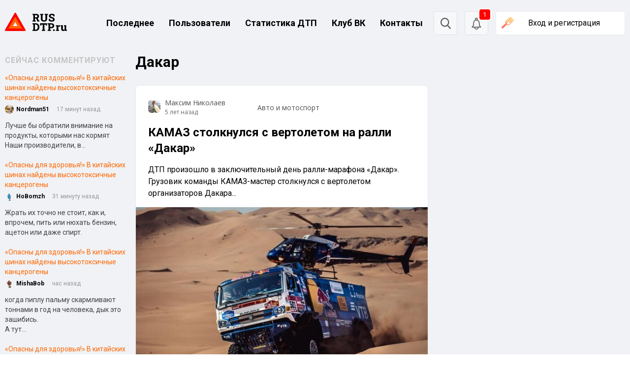

--- FILE ---
content_type: image/svg+xml
request_url: https://rusdtp.ru/wp-content/themes/rusdtp-fresh/assets/images/bell.svg
body_size: 1591
content:
<svg width="20" height="25" viewBox="0 0 20 25" fill="#606060" xmlns="http://www.w3.org/2000/svg">
<path d="M11.194 3.82492C11.194 4.48117 10.6596 5.01555 10.0002 5.01867C9.34395 5.01867 8.80957 4.48429 8.80645 3.82491C8.80645 3.16866 9.34083 2.63428 10.0002 2.63116C10.6596 2.63428 11.194 3.16866 11.194 3.82492ZM14.1909 9.33432C14.869 10.9 14.9596 12.8718 14.9596 14.5906C14.9596 16.5594 15.8971 18.1781 16.7971 19.2719L3.19704 19.2719C4.09705 18.1781 5.03455 16.5594 5.03455 14.5906C5.03455 12.8718 5.12518 10.9 5.80331 9.33432C6.57206 7.55931 7.90332 6.73431 9.99708 6.73431C12.0908 6.73431 13.4221 7.55931 14.1909 9.33432ZM10.0002 23.2C8.6627 23.2 7.53457 22.2656 7.25019 21.0125L12.7565 21.0125C12.4627 22.2688 11.3408 23.2032 10.0002 23.2ZM10.0002 0.899898C8.38145 0.899899 7.07206 2.20928 7.07519 3.82492C7.07519 4.39992 7.24394 4.93742 7.52832 5.39055C7.06894 5.55618 6.64394 5.77493 6.25643 6.04368C5.3783 6.65306 4.6908 7.52806 4.20642 8.63744C3.40017 10.4937 3.29392 12.6875 3.29392 14.5875C3.29392 17.4 0.578277 19.4219 0.550152 19.4375C0.2439 19.6563 0.115774 20.0531 0.2314 20.4125C0.347026 20.7719 0.684528 21.0156 1.05953 21.0156L5.4658 21.0156C5.77518 23.2375 7.68457 24.9532 9.99396 24.95C12.3002 24.95 14.2127 23.2375 14.5221 21.0156H18.9284C19.3034 21.0156 19.6409 20.7719 19.7565 20.4125C19.8721 20.0531 19.7471 19.6594 19.4378 19.4375C19.4315 19.4313 18.7409 18.9219 18.0565 18.0625C17.1534 16.9281 16.694 15.7562 16.694 14.5875C16.694 12.6875 16.5877 10.4937 15.7815 8.63744C15.3002 7.52494 14.6096 6.65306 13.7315 6.04368C13.344 5.77493 12.919 5.55618 12.4596 5.39055C12.7502 4.93742 12.9127 4.39992 12.9127 3.82492C12.9283 2.20928 11.619 0.899899 10.0002 0.899898Z" />
</svg>


--- FILE ---
content_type: image/svg+xml
request_url: https://rusdtp.ru/wp-content/themes/rusdtp-fresh/assets/images/logo.svg
body_size: 8198
content:
<svg width="126" height="37" viewBox="0 0 126 37" fill="none" xmlns="http://www.w3.org/2000/svg">
<path d="M41.8109 34.8661L22.2248 0.711813C22.101 0.495421 21.9227 0.315702 21.7079 0.190744C21.4931 0.0657851 21.2494 0 21.0013 0C20.7533 0 20.5096 0.0657851 20.2948 0.190744C20.08 0.315702 19.9017 0.495421 19.7778 0.711813L0.189775 34.8661C0.0655823 35.0823 0.000124032 35.3276 1.76115e-07 35.5773C-0.00012368 35.8271 0.0650824 36.0725 0.189061 36.2888C0.313039 36.5051 0.491416 36.6847 0.70624 36.8096C0.921063 36.9344 1.16477 37.0001 1.41281 37H40.585C40.8331 37.0003 41.077 36.9348 41.2921 36.8101C41.5072 36.6854 41.6858 36.5059 41.8101 36.2896C41.9343 36.0733 41.9998 35.8278 42 35.5779C42.0002 35.3281 41.9349 35.0825 41.8109 34.8661V34.8661ZM15.5937 27.3351L21.0008 17.9078L26.4079 27.3351H15.5937Z" fill="#FF0000"/>
<path d="M41.8109 34.8661L22.2248 0.711813C22.101 0.495421 21.9227 0.315702 21.7079 0.190744C21.4931 0.0657851 21.2494 0 21.0013 0C20.7533 0 20.5096 0.0657851 20.2948 0.190744C20.08 0.315702 19.9017 0.495421 19.7778 0.711813L0.189775 34.8661C0.0655823 35.0823 0.000124032 35.3276 1.76115e-07 35.5773C-0.00012368 35.8271 0.0650824 36.0725 0.189061 36.2888C0.313039 36.5051 0.491416 36.6847 0.70624 36.8096C0.921063 36.9344 1.16477 37.0001 1.41281 37H40.585C40.8331 37.0003 41.077 36.9348 41.2921 36.8101C41.5072 36.6854 41.6858 36.5059 41.8101 36.2896C41.9343 36.0733 41.9998 35.8278 42 35.5779C42.0002 35.3281 41.9349 35.0825 41.8109 34.8661V34.8661ZM15.5937 27.3351L21.0008 17.9078L26.4079 27.3351H15.5937Z" fill="#FF0000"/>
<path d="M33.8502 30.3039L21.9719 9.5657C21.8735 9.39372 21.7319 9.2509 21.5614 9.15159C21.3908 9.05228 21.1973 9 21.0004 9C20.8034 9 20.6099 9.05228 20.4394 9.15159C20.2688 9.2509 20.1272 9.39372 20.0288 9.5657L8.15056 30.3039C8.05201 30.4757 8.00007 30.6707 8 30.8692C7.99993 31.0677 8.05172 31.2627 8.15015 31.4346C8.24857 31.6065 8.39015 31.7493 8.56069 31.8485C8.73122 31.9478 8.92467 32 9.12159 32H32.8781C33.075 31.9999 33.2684 31.9476 33.4389 31.8483C33.6094 31.7491 33.751 31.6064 33.8495 31.4345C33.948 31.2627 33.9999 31.0678 34 30.8693C34.0001 30.6709 33.9485 30.4759 33.8502 30.3039V30.3039ZM15.5111 27.1502L20.9989 17.5722L26.4867 27.1502H15.5111Z" fill="#FF6700"/>
<path d="M41.7253 36C41.8457 35.8699 41.9389 35.7195 42 35.5567L26.2912 27L26.5563 27.4342H26L41.7253 36Z" fill="#FF6700"/>
<path d="M0 35.556C0.0601216 35.7189 0.152404 35.8695 0.272007 36L16 27.444H15.4559L15.728 27L0 35.556Z" fill="#FF6700"/>
<path d="M56 17.7194V15.7057L57.6356 15.3754V4.56091L56 4.23062V2.19557H63.4662C64.6699 2.19557 65.7072 2.38736 66.5781 2.77093C67.456 3.14739 68.1287 3.69078 68.596 4.40109C69.0703 5.1043 69.3075 5.94247 69.3075 6.91559C69.3075 7.82479 69.0703 8.65586 68.596 9.40879C68.1287 10.1546 67.4773 10.7477 66.6418 11.1881C65.8134 11.6285 64.8611 11.8487 63.7849 11.8487L61.0341 11.8274V15.3754L62.6591 15.7057V17.7194H56ZM65.8771 17.7194L63.5193 11.3266L66.5356 10.4423L68.6066 15.3754L69.9979 15.7057V17.7194H65.8771ZM61.0341 9.20635H63.4556C64.2699 9.20635 64.8859 9.02877 65.3036 8.67362C65.7213 8.31136 65.9302 7.78928 65.9302 7.10738C65.9302 6.41127 65.7178 5.85723 65.293 5.44525C64.8752 5.02616 64.2663 4.81662 63.4662 4.81662H61.0341V9.20635Z" fill="black"/>
<path d="M79.3779 17.9432C78.1035 17.9432 76.9848 17.7301 76.0218 17.3039C75.066 16.8777 74.3261 16.2562 73.8022 15.4393C73.2782 14.6154 73.0162 13.6138 73.0162 12.4347V4.56091L71.3913 4.23062V2.20623H78.0398V4.23062L76.4148 4.56091V12.4347C76.4148 13.0882 76.5316 13.6316 76.7653 14.0649C76.9989 14.4982 77.3353 14.8214 77.7742 15.0345C78.2203 15.2476 78.7513 15.3541 79.3673 15.3541C80.0046 15.3541 80.5462 15.2476 80.9923 15.0345C81.4383 14.8214 81.7746 14.4982 82.0012 14.0649C82.2349 13.6316 82.3517 13.0882 82.3517 12.4347V4.56091L80.7374 4.23062V2.20623H87.3858V4.23062L85.7503 4.56091V12.4347C85.7503 13.5996 85.4812 14.5941 84.9431 15.418C84.4121 16.242 83.6686 16.8706 82.7128 17.3039C81.764 17.7301 80.6524 17.9432 79.3779 17.9432Z" fill="black"/>
<path d="M95.2684 17.9432C94.0718 17.9432 92.9956 17.8189 92.0398 17.5703C91.0839 17.3217 90.1387 16.8742 89.2041 16.2278V12.3388H91.8273L92.1566 14.4804C92.4256 14.7432 92.8434 14.9599 93.4098 15.1303C93.9762 15.3008 94.5958 15.3861 95.2684 15.3861C95.7853 15.3861 96.2207 15.3186 96.5747 15.1836C96.9287 15.0416 97.1978 14.8427 97.3819 14.587C97.566 14.3241 97.658 14.0152 97.658 13.66C97.658 13.3191 97.5731 13.0172 97.4031 12.7544C97.2403 12.4844 96.9677 12.2358 96.5853 12.0085C96.203 11.7812 95.6861 11.5575 95.0347 11.3373C93.7603 10.9466 92.7088 10.5346 91.8804 10.1013C91.0591 9.66095 90.4431 9.14242 90.0325 8.54576C89.6289 7.942 89.4271 7.20327 89.4271 6.32959C89.4271 5.48432 89.6643 4.74204 90.1387 4.10276C90.6201 3.45638 91.2786 2.9485 92.1141 2.57914C92.9496 2.20978 93.9125 2.01799 95.0029 2.00379C96.2278 1.97538 97.3111 2.10678 98.2528 2.39801C99.1945 2.68924 100.016 3.10832 100.717 3.65526V7.2672H98.189L97.7642 5.16823C97.5093 5.01906 97.1553 4.88765 96.7022 4.774C96.2561 4.66035 95.7605 4.60353 95.2153 4.60353C94.748 4.60353 94.3338 4.67101 93.9727 4.80597C93.6187 4.93382 93.3355 5.12916 93.123 5.39198C92.9177 5.64769 92.8151 5.96378 92.8151 6.34024C92.8151 6.64568 92.9036 6.91915 93.0806 7.16065C93.2576 7.40216 93.562 7.63656 93.9939 7.86386C94.4258 8.08406 95.0241 8.32912 95.7888 8.59903C97.5164 9.09625 98.8263 9.73553 99.7184 10.5169C100.618 11.2982 101.067 12.3388 101.067 13.6387C101.067 14.5408 100.823 15.315 100.334 15.9614C99.8529 16.6007 99.1768 17.0908 98.3059 17.4318C97.435 17.7727 96.4225 17.9432 95.2684 17.9432Z" fill="black"/>
<path d="M56 36.7763V34.7625L57.6462 34.3896V23.671L56 23.2874V21.263H57.6462H63.0096C64.3973 21.263 65.6222 21.5898 66.6843 22.2433C67.7463 22.8897 68.5783 23.7882 69.1801 24.9389C69.7819 26.0825 70.0828 27.4001 70.0828 28.8918V29.1582C70.0828 30.6427 69.7855 31.9603 69.1907 33.111C68.596 34.2546 67.7676 35.1532 66.7055 35.8067C65.6435 36.4531 64.4186 36.7763 63.0308 36.7763H56ZM61.0448 34.1872H62.8503C63.6787 34.1872 64.3725 33.9741 64.9319 33.5479C65.4983 33.1217 65.9267 32.5321 66.217 31.7792C66.5143 31.0192 66.663 30.1455 66.663 29.1582V28.8811C66.663 27.8867 66.5143 27.013 66.217 26.2601C65.9267 25.5072 65.4983 24.9211 64.9319 24.5021C64.3725 24.0759 63.6787 23.8628 62.8503 23.8628H61.0448V34.1872Z" fill="black"/>
<path d="M75.1191 36.7763V34.7625L76.7547 34.4322V23.8947H74.142L74.0039 25.6634H71.4444V21.263H85.506V25.6634H82.9146L82.7871 23.8947H80.1532V34.4322L81.7888 34.7625V36.7763H75.1191Z" fill="black"/>
<path d="M86.8675 36.7763V34.7625L88.5031 34.4322V23.6177L86.8675 23.2874V21.263H88.5031H94.3019C95.5127 21.263 96.557 21.4761 97.435 21.9023C98.32 22.3214 98.9997 22.911 99.4741 23.671C99.9485 24.4239 100.186 25.3047 100.186 26.3134C100.186 27.3149 99.9485 28.1921 99.4741 28.9451C98.9997 29.698 98.32 30.284 97.435 30.7031C96.557 31.1222 95.5127 31.3317 94.3019 31.3317H91.9017V34.4322L93.5266 34.7625V36.7763H86.8675ZM91.9017 28.7107H94.3019C95.1233 28.7107 95.7428 28.4869 96.1605 28.0394C96.5783 27.5919 96.7871 27.0237 96.7871 26.3347C96.7871 25.6173 96.5783 25.0277 96.1605 24.566C95.7428 24.1043 95.1233 23.8734 94.3019 23.8734H91.9017V28.7107Z" fill="black"/>
<path d="M97.8407 36.7763V33.8782H101.229V36.7763H97.8407Z" fill="black"/>
<path d="M103.663 36.7763V34.7625L105.075 34.4322V27.6026L103.461 27.2723V25.2479H108.262L108.368 26.665L108.389 26.942C108.658 26.2956 108.991 25.8161 109.387 25.5036C109.784 25.1911 110.272 25.0348 110.853 25.0348C111.023 25.0348 111.214 25.049 111.426 25.0774C111.646 25.1058 111.851 25.1484 112.042 25.2053L111.692 28.3377L110.131 28.2632C109.72 28.2419 109.394 28.2987 109.154 28.4336C108.913 28.5686 108.686 28.7746 108.474 29.0516V34.4322L109.897 34.7625V36.7763H103.663Z" fill="black"/>
<path d="M118.226 37C117.029 37 116.087 36.62 115.401 35.8599C114.714 35.0928 114.371 33.9101 114.371 32.3119V27.6026L113.128 27.2723V25.2479H114.371H117.769V32.3333C117.769 33.0294 117.9 33.5443 118.162 33.8782C118.424 34.2049 118.824 34.3683 119.362 34.3683C119.73 34.3683 120.07 34.2973 120.382 34.1552C120.7 34.0131 120.969 33.8036 121.189 33.5266V27.6026L119.883 27.2723V25.2479H121.189H124.587V34.4322L126 34.7625V36.7763H121.624L121.401 35.3911C121.033 35.9097 120.58 36.3074 120.042 36.5845C119.511 36.8615 118.905 37 118.226 37Z" fill="black"/>
</svg>


--- FILE ---
content_type: image/svg+xml
request_url: https://rusdtp.ru/wp-content/themes/rusdtp-fresh/assets/images/logo-icon.svg
body_size: 1417
content:
<svg width="53" height="49" viewBox="0 0 53 49" fill="none" xmlns="http://www.w3.org/2000/svg">
<path d="M52.7133 44.7844L28.3447 1.10362C28.1572 0.768043 27.8878 0.489409 27.5634 0.295693C27.239 0.101978 26.871 0 26.4965 0C26.122 0 25.754 0.101978 25.4296 0.295693C25.1052 0.489409 24.8358 0.768043 24.6483 1.10362L0.285572 44.7844C0.0983871 45.1202 -0.000101559 45.5011 7.85858e-08 45.8888C0.000101716 46.2765 0.09879 46.6573 0.286151 46.9931C0.473511 47.3288 0.742945 47.6076 1.06739 47.8014C1.39183 47.9953 1.75985 48.0973 2.13447 48.0974H50.8659C51.2406 48.0975 51.6087 47.9956 51.9332 47.8017C52.2577 47.6079 52.5271 47.329 52.7144 46.9932C52.9017 46.6573 53.0002 46.2764 53 45.8886C52.9998 45.5009 52.9009 45.12 52.7133 44.7844ZM19.6099 35.4444L26.4972 23.0949L33.3846 35.4444H19.6099Z" fill="#FF0000"/>
<path d="M42.3978 39.1021L27.9425 13.1833C27.796 12.9205 27.5853 12.7023 27.3315 12.5505C27.0776 12.3987 26.7897 12.3188 26.4965 12.3188C26.2034 12.3188 25.9154 12.3987 25.6616 12.5505C25.4077 12.7023 25.197 12.9205 25.0506 13.1833L10.5982 39.1021C10.452 39.3649 10.3751 39.6629 10.3752 39.9662C10.3754 40.2694 10.4527 40.5673 10.5993 40.8299C10.7458 41.0925 10.9566 41.3106 11.2103 41.4622C11.4641 41.6139 11.7519 41.6938 12.0449 41.694H40.9466C41.2402 41.6951 41.5289 41.6161 41.7835 41.4648C42.0381 41.3136 42.2497 41.0955 42.3969 40.8326C42.5441 40.5697 42.6217 40.2713 42.6218 39.9675C42.622 39.6637 42.5447 39.3652 42.3978 39.1021ZM19.6099 35.443L26.4973 23.0935L33.3846 35.443H19.6099Z" fill="#FF6700"/>
</svg>


--- FILE ---
content_type: image/svg+xml
request_url: https://rusdtp.ru/wp-content/themes/rusdtp-fresh/assets/images/more.svg
body_size: 249
content:
<svg width="17" height="17" viewBox="0 0 17 17" fill="none" xmlns="http://www.w3.org/2000/svg">
<path d="M9.7396 12.2187L13.6354 8.5L9.7396 4.78125" stroke="#FF6700" stroke-width="1.5" stroke-linecap="round" stroke-linejoin="round"/>
<path d="M3.36456 8.5L13.4583 8.5" stroke="#FF6700" stroke-width="1.5" stroke-linecap="round" stroke-linejoin="round"/>
</svg>


--- FILE ---
content_type: image/svg+xml
request_url: https://rusdtp.ru/wp-content/themes/rusdtp-fresh/assets/images/comment.svg
body_size: 580
content:
<svg width="24" height="24" viewBox="0 0 24 24" fill="none" xmlns="http://www.w3.org/2000/svg">
<path d="M5.25 18C3.45507 18 2 16.5449 2 14.75V6.25C2 4.45507 3.45507 3 5.25 3H18.75C20.5449 3 22 4.45507 22 6.25V14.75C22 16.5449 20.5449 18 18.75 18H13.0125L7.99868 21.7507C7.44585 22.1642 6.6625 22.0512 6.24901 21.4984C6.08736 21.2822 6 21.0196 6 20.7499L5.99921 18H5.25ZM12.5135 16.5H18.75C19.7165 16.5 20.5 15.7165 20.5 14.75V6.25C20.5 5.2835 19.7165 4.5 18.75 4.5H5.25C4.2835 4.5 3.5 5.2835 3.5 6.25V14.75C3.5 15.7165 4.2835 16.5 5.25 16.5H7.49879L7.49986 20.2506L12.5135 16.5Z" fill="#FF6700"/>
<path d="M7 8H18V9H7V8Z" fill="#FF6700"/>
<path d="M7 11H14V12H7V11Z" fill="#FF6700"/>
</svg>
